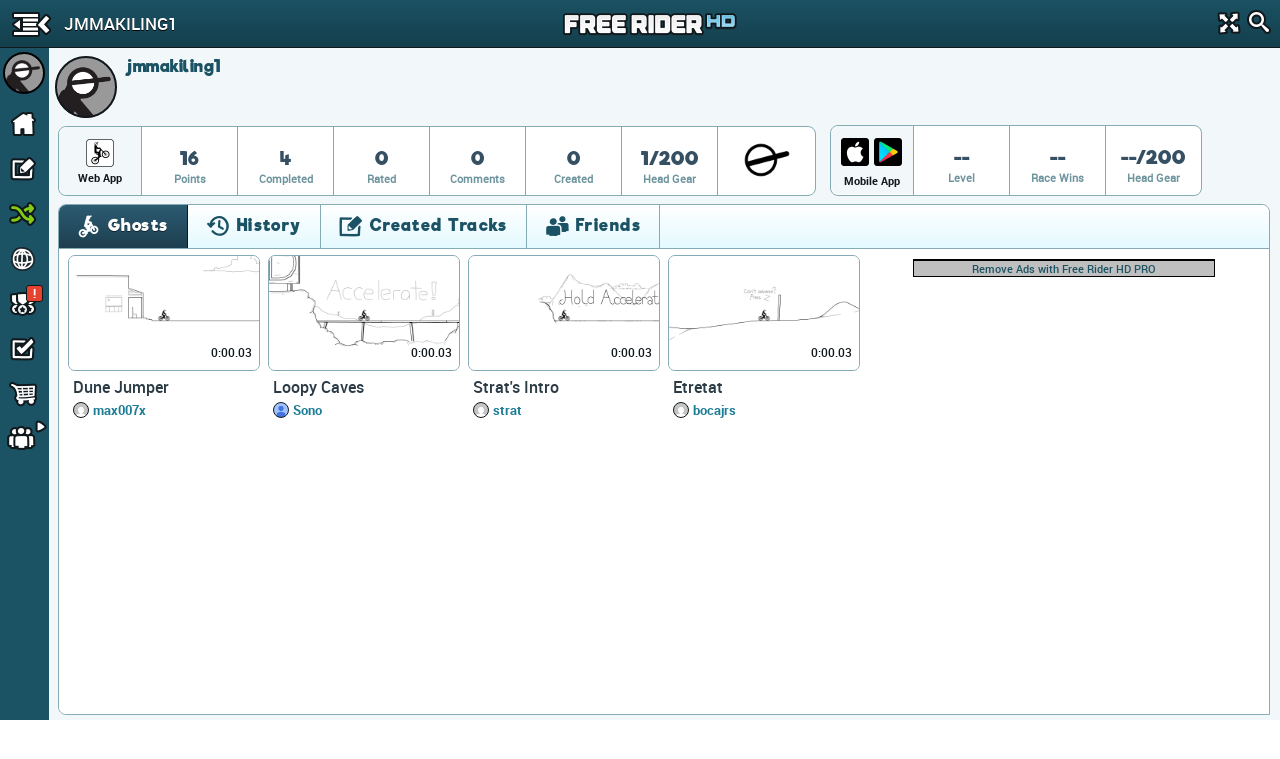

--- FILE ---
content_type: text/html; charset=utf-8
request_url: https://www.google.com/recaptcha/api2/aframe
body_size: 267
content:
<!DOCTYPE HTML><html><head><meta http-equiv="content-type" content="text/html; charset=UTF-8"></head><body><script nonce="0qJQrj0DxKhxAaEPG2nnSg">/** Anti-fraud and anti-abuse applications only. See google.com/recaptcha */ try{var clients={'sodar':'https://pagead2.googlesyndication.com/pagead/sodar?'};window.addEventListener("message",function(a){try{if(a.source===window.parent){var b=JSON.parse(a.data);var c=clients[b['id']];if(c){var d=document.createElement('img');d.src=c+b['params']+'&rc='+(localStorage.getItem("rc::a")?sessionStorage.getItem("rc::b"):"");window.document.body.appendChild(d);sessionStorage.setItem("rc::e",parseInt(sessionStorage.getItem("rc::e")||0)+1);localStorage.setItem("rc::h",'1768409205151');}}}catch(b){}});window.parent.postMessage("_grecaptcha_ready", "*");}catch(b){}</script></body></html>